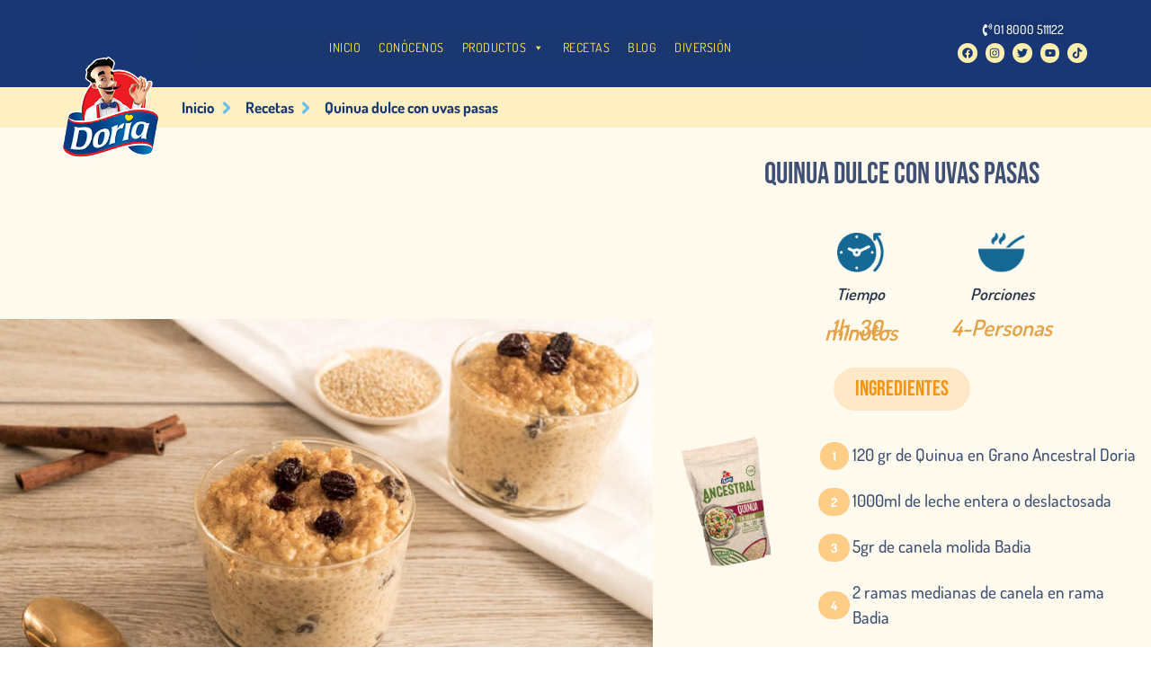

--- FILE ---
content_type: text/css
request_url: https://alimentosdoria.com/wp-content/uploads/elementor/css/post-1864.css?ver=1767427809
body_size: 13508
content:
.elementor-1864 .elementor-element.elementor-element-0e29828 > .elementor-container > .elementor-column > .elementor-widget-wrap{align-content:center;align-items:center;}.elementor-1864 .elementor-element.elementor-element-0e29828:not(.elementor-motion-effects-element-type-background), .elementor-1864 .elementor-element.elementor-element-0e29828 > .elementor-motion-effects-container > .elementor-motion-effects-layer{background-color:#193774;}.elementor-1864 .elementor-element.elementor-element-0e29828{transition:background 0.3s, border 0.3s, border-radius 0.3s, box-shadow 0.3s;margin-top:0px;margin-bottom:0px;z-index:1000;}.elementor-1864 .elementor-element.elementor-element-0e29828 > .elementor-background-overlay{transition:background 0.3s, border-radius 0.3s, opacity 0.3s;}.elementor-1864 .elementor-element.elementor-element-6847841 > .elementor-element-populated{margin:4rem 0rem -6rem 0rem;--e-column-margin-right:0rem;--e-column-margin-left:0rem;padding:0px 0px 0px 0px;}.elementor-1864 .elementor-element.elementor-element-6847841{z-index:2;}.elementor-1864 .elementor-element.elementor-element-7c58243 > .elementor-element-populated{margin:3rem 0rem -6rem 0rem;--e-column-margin-right:0rem;--e-column-margin-left:0rem;padding:0px 0px 0px 0px;}.elementor-1864 .elementor-element.elementor-element-7c58243{z-index:2;}.elementor-widget-image .widget-image-caption{color:var( --e-global-color-text );font-family:var( --e-global-typography-text-font-family ), Sans-serif;font-weight:var( --e-global-typography-text-font-weight );}.elementor-1864 .elementor-element.elementor-element-8d906d3{z-index:2147483647;}.elementor-1864 .elementor-element.elementor-element-d97cf68{--spacer-size:3px;}.elementor-1864 .elementor-element.elementor-element-644e305 > .elementor-widget-container{margin:0px 0px 14px 0px;}.elementor-1864 .elementor-element.elementor-element-9109cc4 > .elementor-element-populated{margin:0px 0px 0px 0px;--e-column-margin-right:0px;--e-column-margin-left:0px;}.elementor-widget-button .elementor-button{background-color:var( --e-global-color-accent );font-family:var( --e-global-typography-accent-font-family ), Sans-serif;font-weight:var( --e-global-typography-accent-font-weight );}.elementor-1864 .elementor-element.elementor-element-c74ae62 .elementor-button{background-color:#FFFFFF00;font-family:"Dosis", Sans-serif;font-size:14px;font-weight:500;text-shadow:0px 0px 10px rgba(0,0,0,0.3);}.elementor-1864 .elementor-element.elementor-element-c74ae62 > .elementor-widget-container{margin:-9px 0px 0px 0px;}.elementor-1864 .elementor-element.elementor-element-c74ae62 .elementor-button-content-wrapper{flex-direction:row;}.elementor-1864 .elementor-element.elementor-element-5c3c061{--grid-template-columns:repeat(0, auto);--icon-size:12px;--grid-column-gap:5px;--grid-row-gap:0px;}.elementor-1864 .elementor-element.elementor-element-5c3c061 .elementor-widget-container{text-align:center;}.elementor-1864 .elementor-element.elementor-element-5c3c061 > .elementor-widget-container{margin:-17px 0px 0px 0px;}.elementor-1864 .elementor-element.elementor-element-5c3c061 .elementor-social-icon{background-color:#FFF0B0;--icon-padding:0.4em;}.elementor-1864 .elementor-element.elementor-element-5c3c061 .elementor-social-icon i{color:#193774;}.elementor-1864 .elementor-element.elementor-element-5c3c061 .elementor-social-icon svg{fill:#193774;}.elementor-1864 .elementor-element.elementor-element-5c3c061 .elementor-social-icon:hover{background-color:#D8CD7E;}.elementor-1864 .elementor-element.elementor-element-f84a750:not(.elementor-motion-effects-element-type-background), .elementor-1864 .elementor-element.elementor-element-f84a750 > .elementor-motion-effects-container > .elementor-motion-effects-layer{background-color:#193774;}.elementor-1864 .elementor-element.elementor-element-f84a750{transition:background 0.3s, border 0.3s, border-radius 0.3s, box-shadow 0.3s;z-index:1000;}.elementor-1864 .elementor-element.elementor-element-f84a750 > .elementor-background-overlay{transition:background 0.3s, border-radius 0.3s, opacity 0.3s;}.elementor-1864 .elementor-element.elementor-element-e74f6d4 > .elementor-element-populated{margin:4rem 0rem -6rem 0rem;--e-column-margin-right:0rem;--e-column-margin-left:0rem;padding:0px 0px 0px 0px;}.elementor-1864 .elementor-element.elementor-element-e74f6d4{z-index:2;}.elementor-1864 .elementor-element.elementor-element-7ed5a6c > .elementor-element-populated{margin:3rem 0rem -6rem 0rem;--e-column-margin-right:0rem;--e-column-margin-left:0rem;padding:0px 0px 0px 0px;}.elementor-1864 .elementor-element.elementor-element-7ed5a6c{z-index:2;}.elementor-1864 .elementor-element.elementor-element-ef6d2ae{z-index:2147483647;}.elementor-widget-search-form input[type="search"].elementor-search-form__input{font-family:var( --e-global-typography-text-font-family ), Sans-serif;font-weight:var( --e-global-typography-text-font-weight );}.elementor-widget-search-form .elementor-search-form__input,
					.elementor-widget-search-form .elementor-search-form__icon,
					.elementor-widget-search-form .elementor-lightbox .dialog-lightbox-close-button,
					.elementor-widget-search-form .elementor-lightbox .dialog-lightbox-close-button:hover,
					.elementor-widget-search-form.elementor-search-form--skin-full_screen input[type="search"].elementor-search-form__input{color:var( --e-global-color-text );fill:var( --e-global-color-text );}.elementor-widget-search-form .elementor-search-form__submit{font-family:var( --e-global-typography-text-font-family ), Sans-serif;font-weight:var( --e-global-typography-text-font-weight );background-color:var( --e-global-color-secondary );}.elementor-1864 .elementor-element.elementor-element-95f614b .elementor-search-form__container{min-height:50px;}.elementor-1864 .elementor-element.elementor-element-95f614b .elementor-search-form__submit{min-width:50px;--e-search-form-submit-text-color:#FFFFFF;background-color:#EFC850;--e-search-form-submit-icon-size:25px;}body:not(.rtl) .elementor-1864 .elementor-element.elementor-element-95f614b .elementor-search-form__icon{padding-left:calc(50px / 3);}body.rtl .elementor-1864 .elementor-element.elementor-element-95f614b .elementor-search-form__icon{padding-right:calc(50px / 3);}.elementor-1864 .elementor-element.elementor-element-95f614b .elementor-search-form__input, .elementor-1864 .elementor-element.elementor-element-95f614b.elementor-search-form--button-type-text .elementor-search-form__submit{padding-left:calc(50px / 3);padding-right:calc(50px / 3);}.elementor-1864 .elementor-element.elementor-element-95f614b input[type="search"].elementor-search-form__input{font-family:"Dosis", Sans-serif;font-size:20px;font-weight:700;}.elementor-1864 .elementor-element.elementor-element-95f614b .elementor-search-form__input,
					.elementor-1864 .elementor-element.elementor-element-95f614b .elementor-search-form__icon,
					.elementor-1864 .elementor-element.elementor-element-95f614b .elementor-lightbox .dialog-lightbox-close-button,
					.elementor-1864 .elementor-element.elementor-element-95f614b .elementor-lightbox .dialog-lightbox-close-button:hover,
					.elementor-1864 .elementor-element.elementor-element-95f614b.elementor-search-form--skin-full_screen input[type="search"].elementor-search-form__input{color:#7A7A7A;fill:#7A7A7A;}.elementor-1864 .elementor-element.elementor-element-95f614b:not(.elementor-search-form--skin-full_screen) .elementor-search-form__container{background-color:#FFFFFF;border-radius:3px;}.elementor-1864 .elementor-element.elementor-element-95f614b.elementor-search-form--skin-full_screen input[type="search"].elementor-search-form__input{background-color:#FFFFFF;border-radius:3px;}.elementor-1864 .elementor-element.elementor-element-95f614b .elementor-search-form__submit:hover{background-color:#D5B03C;}.elementor-1864 .elementor-element.elementor-element-95f614b .elementor-search-form__submit:focus{background-color:#D5B03C;}.elementor-1864 .elementor-element.elementor-element-4931a9b > .elementor-element-populated{margin:0px 0px 0px 0px;--e-column-margin-right:0px;--e-column-margin-left:0px;}.elementor-1864 .elementor-element.elementor-element-5a71a62 .elementor-button{background-color:#FFFFFF00;font-family:"Dosis", Sans-serif;font-size:14px;font-weight:500;text-shadow:0px 0px 10px rgba(0,0,0,0.3);}.elementor-1864 .elementor-element.elementor-element-5a71a62 > .elementor-widget-container{margin:-9px 0px 0px 0px;}.elementor-1864 .elementor-element.elementor-element-5a71a62 .elementor-button-content-wrapper{flex-direction:row;}.elementor-1864 .elementor-element.elementor-element-21a1646{--grid-template-columns:repeat(0, auto);--icon-size:12px;--grid-column-gap:5px;--grid-row-gap:0px;}.elementor-1864 .elementor-element.elementor-element-21a1646 .elementor-widget-container{text-align:center;}.elementor-1864 .elementor-element.elementor-element-21a1646 > .elementor-widget-container{margin:-17px 0px 0px 0px;}.elementor-1864 .elementor-element.elementor-element-21a1646 .elementor-social-icon{background-color:#FFF0B0;--icon-padding:0.4em;}.elementor-1864 .elementor-element.elementor-element-21a1646 .elementor-social-icon i{color:#193774;}.elementor-1864 .elementor-element.elementor-element-21a1646 .elementor-social-icon svg{fill:#193774;}.elementor-1864 .elementor-element.elementor-element-21a1646 .elementor-social-icon:hover{background-color:#D8CD7E;}.elementor-1864 .elementor-element.elementor-element-3ae7b8e > .elementor-container > .elementor-column > .elementor-widget-wrap{align-content:center;align-items:center;}.elementor-1864 .elementor-element.elementor-element-3ae7b8e:not(.elementor-motion-effects-element-type-background), .elementor-1864 .elementor-element.elementor-element-3ae7b8e > .elementor-motion-effects-container > .elementor-motion-effects-layer{background-color:#193774;}.elementor-1864 .elementor-element.elementor-element-3ae7b8e{transition:background 0.3s, border 0.3s, border-radius 0.3s, box-shadow 0.3s;}.elementor-1864 .elementor-element.elementor-element-3ae7b8e > .elementor-background-overlay{transition:background 0.3s, border-radius 0.3s, opacity 0.3s;}.elementor-1864 .elementor-element.elementor-element-5cb7072 > .elementor-element-populated{margin:0rem 0rem 0rem 0rem;--e-column-margin-right:0rem;--e-column-margin-left:0rem;padding:0px 0px 0px 0px;}.elementor-1864 .elementor-element.elementor-element-5cb7072{z-index:2;}.elementor-widget-theme-site-logo .widget-image-caption{color:var( --e-global-color-text );font-family:var( --e-global-typography-text-font-family ), Sans-serif;font-weight:var( --e-global-typography-text-font-weight );}.elementor-theme-builder-content-area{height:400px;}.elementor-location-header:before, .elementor-location-footer:before{content:"";display:table;clear:both;}@media(max-width:767px){.elementor-1864 .elementor-element.elementor-element-7c58243 > .elementor-element-populated{margin:0rem 0rem 0rem 0rem;--e-column-margin-right:0rem;--e-column-margin-left:0rem;}.elementor-1864 .elementor-element.elementor-element-8d906d3 img{width:20%;}.elementor-1864 .elementor-element.elementor-element-7ed5a6c > .elementor-element-populated{margin:0rem 0rem 0rem 0rem;--e-column-margin-right:0rem;--e-column-margin-left:0rem;}.elementor-1864 .elementor-element.elementor-element-ef6d2ae img{width:20%;}.elementor-1864 .elementor-element.elementor-element-3ae7b8e{z-index:1000;}.elementor-1864 .elementor-element.elementor-element-5cb7072{width:18%;}.elementor-1864 .elementor-element.elementor-element-5cb7072 > .elementor-element-populated{margin:0rem 0rem 0rem 0rem;--e-column-margin-right:0rem;--e-column-margin-left:0rem;}.elementor-1864 .elementor-element.elementor-element-2bb8819{width:62%;}.elementor-1864 .elementor-element.elementor-element-4ed9f60{width:20%;}}@media(min-width:768px){.elementor-1864 .elementor-element.elementor-element-6847841{width:5%;}.elementor-1864 .elementor-element.elementor-element-7c58243{width:9.197%;}.elementor-1864 .elementor-element.elementor-element-84129ae{width:2%;}.elementor-1864 .elementor-element.elementor-element-3629427{width:59.803%;}.elementor-1864 .elementor-element.elementor-element-4307950{width:3%;}.elementor-1864 .elementor-element.elementor-element-9109cc4{width:19.66%;}.elementor-1864 .elementor-element.elementor-element-e74f6d4{width:5%;}.elementor-1864 .elementor-element.elementor-element-7ed5a6c{width:9.197%;}.elementor-1864 .elementor-element.elementor-element-254ecf6{width:2%;}.elementor-1864 .elementor-element.elementor-element-e8ca184{width:59.803%;}.elementor-1864 .elementor-element.elementor-element-05b9def{width:3%;}.elementor-1864 .elementor-element.elementor-element-4931a9b{width:19.66%;}}/* Start custom CSS for maxmegamenu, class: .elementor-element-644e305 */@import url('https://fonts.googleapis.com/css2?family=Dosis&display=swap');

#mega-menu-wrap-menu-1 #mega-menu-menu-1 {
    font-family: "Dosis", sans-serif !important;
    font-size: 25px !important;
    font-weight: 400 !important;
    text-transform: none !important;  /* Cambia a 'uppercase' si lo prefieres */
    letter-spacing: 0.5px !important;
}/* End custom CSS */
/* Start custom CSS for maxmegamenu, class: .elementor-element-f5b7104 */@import url('https://fonts.googleapis.com/css2?family=Dosis&display=swap');

#mega-menu-wrap-menu-1 #mega-menu-menu-1 {
    font-family: "Dosis", sans-serif !important;
    font-size: 25px !important;
    font-weight: 400 !important;
    text-transform: none !important;  /* Cambia a 'uppercase' si lo prefieres */
    letter-spacing: 0.5px !important;
}/* End custom CSS */

--- FILE ---
content_type: text/css
request_url: https://alimentosdoria.com/wp-content/uploads/elementor/css/post-2785.css?ver=1767427849
body_size: 23044
content:
.elementor-2785 .elementor-element.elementor-element-f73c8fd:not(.elementor-motion-effects-element-type-background), .elementor-2785 .elementor-element.elementor-element-f73c8fd > .elementor-motion-effects-container > .elementor-motion-effects-layer{background-color:#FFF0C3;}.elementor-2785 .elementor-element.elementor-element-f73c8fd{transition:background 0.3s, border 0.3s, border-radius 0.3s, box-shadow 0.3s;}.elementor-2785 .elementor-element.elementor-element-f73c8fd > .elementor-background-overlay{transition:background 0.3s, border-radius 0.3s, opacity 0.3s;}.elementor-widget-icon-list .elementor-icon-list-item:not(:last-child):after{border-color:var( --e-global-color-text );}.elementor-widget-icon-list .elementor-icon-list-icon i{color:var( --e-global-color-primary );}.elementor-widget-icon-list .elementor-icon-list-icon svg{fill:var( --e-global-color-primary );}.elementor-widget-icon-list .elementor-icon-list-item > .elementor-icon-list-text, .elementor-widget-icon-list .elementor-icon-list-item > a{font-family:var( --e-global-typography-text-font-family ), Sans-serif;font-weight:var( --e-global-typography-text-font-weight );}.elementor-widget-icon-list .elementor-icon-list-text{color:var( --e-global-color-secondary );}.elementor-2785 .elementor-element.elementor-element-71ea8fe .elementor-icon-list-items:not(.elementor-inline-items) .elementor-icon-list-item:not(:last-child){padding-block-end:calc(8px/2);}.elementor-2785 .elementor-element.elementor-element-71ea8fe .elementor-icon-list-items:not(.elementor-inline-items) .elementor-icon-list-item:not(:first-child){margin-block-start:calc(8px/2);}.elementor-2785 .elementor-element.elementor-element-71ea8fe .elementor-icon-list-items.elementor-inline-items .elementor-icon-list-item{margin-inline:calc(8px/2);}.elementor-2785 .elementor-element.elementor-element-71ea8fe .elementor-icon-list-items.elementor-inline-items{margin-inline:calc(-8px/2);}.elementor-2785 .elementor-element.elementor-element-71ea8fe .elementor-icon-list-items.elementor-inline-items .elementor-icon-list-item:after{inset-inline-end:calc(-8px/2);}.elementor-2785 .elementor-element.elementor-element-71ea8fe .elementor-icon-list-icon i{transition:color 0.3s;}.elementor-2785 .elementor-element.elementor-element-71ea8fe .elementor-icon-list-icon svg{transition:fill 0.3s;}.elementor-2785 .elementor-element.elementor-element-71ea8fe{--e-icon-list-icon-size:22px;--e-icon-list-icon-align:center;--e-icon-list-icon-margin:0 calc(var(--e-icon-list-icon-size, 1em) * 0.125);--icon-vertical-offset:0px;}.elementor-2785 .elementor-element.elementor-element-71ea8fe .elementor-icon-list-icon{padding-inline-end:2px;}.elementor-2785 .elementor-element.elementor-element-71ea8fe .elementor-icon-list-item > .elementor-icon-list-text, .elementor-2785 .elementor-element.elementor-element-71ea8fe .elementor-icon-list-item > a{font-family:"Dosis", Sans-serif;font-size:17px;font-weight:700;}.elementor-2785 .elementor-element.elementor-element-71ea8fe .elementor-icon-list-text{color:#193774;transition:color 0.3s;}.elementor-2785 .elementor-element.elementor-element-98775d9:not(.elementor-motion-effects-element-type-background), .elementor-2785 .elementor-element.elementor-element-98775d9 > .elementor-motion-effects-container > .elementor-motion-effects-layer{background-color:#FEFAEE;}.elementor-2785 .elementor-element.elementor-element-98775d9{transition:background 0.3s, border 0.3s, border-radius 0.3s, box-shadow 0.3s;}.elementor-2785 .elementor-element.elementor-element-98775d9 > .elementor-background-overlay{transition:background 0.3s, border-radius 0.3s, opacity 0.3s;}.elementor-bc-flex-widget .elementor-2785 .elementor-element.elementor-element-375490a.elementor-column .elementor-widget-wrap{align-items:center;}.elementor-2785 .elementor-element.elementor-element-375490a.elementor-column.elementor-element[data-element_type="column"] > .elementor-widget-wrap.elementor-element-populated{align-content:center;align-items:center;}.elementor-widget-image .widget-image-caption{color:var( --e-global-color-text );font-family:var( --e-global-typography-text-font-family ), Sans-serif;font-weight:var( --e-global-typography-text-font-weight );}.elementor-2785 .elementor-element.elementor-element-69a81f1 > .elementor-widget-container{margin:0px 0px 0px 0px;padding:0px 0px 0px 0px;}.elementor-2785 .elementor-element.elementor-element-d9e952e{--spacer-size:1px;}.elementor-2785 .elementor-element.elementor-element-3be0a3c{--spacer-size:5px;}.elementor-widget-heading .elementor-heading-title{font-family:var( --e-global-typography-primary-font-family ), Sans-serif;font-weight:var( --e-global-typography-primary-font-weight );color:var( --e-global-color-primary );}.elementor-2785 .elementor-element.elementor-element-f77dd42{text-align:center;}.elementor-2785 .elementor-element.elementor-element-f77dd42 .elementor-heading-title{font-family:"Bebas Neue", Sans-serif;font-size:33px;font-weight:500;color:#3F5074;}.elementor-widget-testimonial-carousel .elementor-testimonial__text{color:var( --e-global-color-text );font-family:var( --e-global-typography-text-font-family ), Sans-serif;font-weight:var( --e-global-typography-text-font-weight );}.elementor-widget-testimonial-carousel .elementor-testimonial__name{color:var( --e-global-color-text );font-family:var( --e-global-typography-primary-font-family ), Sans-serif;font-weight:var( --e-global-typography-primary-font-weight );}.elementor-widget-testimonial-carousel .elementor-testimonial__title{color:var( --e-global-color-primary );font-family:var( --e-global-typography-secondary-font-family ), Sans-serif;font-weight:var( --e-global-typography-secondary-font-weight );}.elementor-2785 .elementor-element.elementor-element-14de22b > .elementor-widget-container{margin:0px 0px 0px 0px;padding:0px 0px 0px 0px;}.elementor-2785 .elementor-element.elementor-element-14de22b .elementor-main-swiper .swiper-slide{border-radius:0px;padding:15px 15px 15px 15px;}.elementor-2785 .elementor-element.elementor-element-14de22b .elementor-swiper-button{font-size:10px;color:#BF9B45;}.elementor-2785 .elementor-element.elementor-element-14de22b .elementor-swiper-button svg{fill:#BF9B45;}.elementor-2785 .elementor-element.elementor-element-14de22b.elementor-testimonial--layout-image_inline .elementor-testimonial__footer,
					.elementor-2785 .elementor-element.elementor-element-14de22b.elementor-testimonial--layout-image_stacked .elementor-testimonial__footer{margin-top:0px;}.elementor-2785 .elementor-element.elementor-element-14de22b.elementor-testimonial--layout-image_above .elementor-testimonial__footer{margin-bottom:0px;}.elementor-2785 .elementor-element.elementor-element-14de22b.elementor-testimonial--layout-image_left .elementor-testimonial__footer{padding-right:0px;}.elementor-2785 .elementor-element.elementor-element-14de22b.elementor-testimonial--layout-image_right .elementor-testimonial__footer{padding-left:0px;}.elementor-2785 .elementor-element.elementor-element-14de22b .elementor-testimonial__text{color:#2A354A;font-family:"Dosis", Sans-serif;font-size:18px;font-weight:600;line-height:19px;}.elementor-2785 .elementor-element.elementor-element-14de22b .elementor-testimonial__name{color:#E5A246;font-family:"Dosis", Sans-serif;font-size:25px;font-weight:600;line-height:5px;}.elementor-2785 .elementor-element.elementor-element-14de22b .elementor-testimonial__title{font-family:"Roboto Slab", Sans-serif;font-weight:400;line-height:1px;}.elementor-2785 .elementor-element.elementor-element-14de22b .elementor-testimonial__image img{width:60px;height:60px;border-radius:0px;}.elementor-2785 .elementor-element.elementor-element-14de22b.elementor-testimonial--layout-image_left .elementor-testimonial__content:after,
					 .elementor-2785 .elementor-element.elementor-element-14de22b.elementor-testimonial--layout-image_right .elementor-testimonial__content:after{top:calc( 20px + (60px / 2) - 8px );}body:not(.rtl) .elementor-2785 .elementor-element.elementor-element-14de22b.elementor-testimonial--layout-image_stacked:not(.elementor-testimonial--align-center):not(.elementor-testimonial--align-right) .elementor-testimonial__content:after,
					 body:not(.rtl) .elementor-2785 .elementor-element.elementor-element-14de22b.elementor-testimonial--layout-image_inline:not(.elementor-testimonial--align-center):not(.elementor-testimonial--align-right) .elementor-testimonial__content:after,
					 .elementor-2785 .elementor-element.elementor-element-14de22b.elementor-testimonial--layout-image_stacked.elementor-testimonial--align-left .elementor-testimonial__content:after,
					 .elementor-2785 .elementor-element.elementor-element-14de22b.elementor-testimonial--layout-image_inline.elementor-testimonial--align-left .elementor-testimonial__content:after{left:calc( 20px + (60px / 2) - 8px );right:auto;}body.rtl .elementor-2785 .elementor-element.elementor-element-14de22b.elementor-testimonial--layout-image_stacked:not(.elementor-testimonial--align-center):not(.elementor-testimonial--align-left) .elementor-testimonial__content:after,
					 body.rtl .elementor-2785 .elementor-element.elementor-element-14de22b.elementor-testimonial--layout-image_inline:not(.elementor-testimonial--align-center):not(.elementor-testimonial--align-left) .elementor-testimonial__content:after,
					 .elementor-2785 .elementor-element.elementor-element-14de22b.elementor-testimonial--layout-image_stacked.elementor-testimonial--align-right .elementor-testimonial__content:after,
					 .elementor-2785 .elementor-element.elementor-element-14de22b.elementor-testimonial--layout-image_inline.elementor-testimonial--align-right .elementor-testimonial__content:after{right:calc( 20px + (60px / 2) - 8px );left:auto;}body:not(.rtl) .elementor-2785 .elementor-element.elementor-element-14de22b.elementor-testimonial--layout-image_above:not(.elementor-testimonial--align-center):not(.elementor-testimonial--align-right) .elementor-testimonial__content:after,
					 .elementor-2785 .elementor-element.elementor-element-14de22b.elementor-testimonial--layout-image_above.elementor-testimonial--align-left .elementor-testimonial__content:after{left:calc( 20px + (60px / 2) - 8px );right:auto;}body.rtl .elementor-2785 .elementor-element.elementor-element-14de22b.elementor-testimonial--layout-image_above:not(.elementor-testimonial--align-center):not(.elementor-testimonial--align-left) .elementor-testimonial__content:after,
					 .elementor-2785 .elementor-element.elementor-element-14de22b.elementor-testimonial--layout-image_above.elementor-testimonial--align-right .elementor-testimonial__content:after{right:calc( 20px + (60px / 2) - 8px );left:auto;}body.rtl .elementor-2785 .elementor-element.elementor-element-14de22b.elementor-testimonial--layout-image_inline.elementor-testimonial--align-left .elementor-testimonial__image + cite,
					 body.rtl .elementor-2785 .elementor-element.elementor-element-14de22b.elementor-testimonial--layout-image_above.elementor-testimonial--align-left .elementor-testimonial__image + cite,
					 body:not(.rtl) .elementor-2785 .elementor-element.elementor-element-14de22b.elementor-testimonial--layout-image_inline .elementor-testimonial__image + cite,
					 body:not(.rtl) .elementor-2785 .elementor-element.elementor-element-14de22b.elementor-testimonial--layout-image_above .elementor-testimonial__image + cite{margin-left:0px;margin-right:0;}body:not(.rtl) .elementor-2785 .elementor-element.elementor-element-14de22b.elementor-testimonial--layout-image_inline.elementor-testimonial--align-right .elementor-testimonial__image + cite,
					 body:not(.rtl) .elementor-2785 .elementor-element.elementor-element-14de22b.elementor-testimonial--layout-image_above.elementor-testimonial--align-right .elementor-testimonial__image + cite,
					 body.rtl .elementor-2785 .elementor-element.elementor-element-14de22b.elementor-testimonial--layout-image_inline .elementor-testimonial__image + cite,
					 body.rtl .elementor-2785 .elementor-element.elementor-element-14de22b.elementor-testimonial--layout-image_above .elementor-testimonial__image + cite{margin-right:0px;margin-left:0;}.elementor-2785 .elementor-element.elementor-element-14de22b.elementor-testimonial--layout-image_stacked .elementor-testimonial__image + cite,
					 .elementor-2785 .elementor-element.elementor-element-14de22b.elementor-testimonial--layout-image_left .elementor-testimonial__image + cite,
					 .elementor-2785 .elementor-element.elementor-element-14de22b.elementor-testimonial--layout-image_right .elementor-testimonial__image + cite{margin-top:0px;}.elementor-2785 .elementor-element.elementor-element-525df2c{--spacer-size:1px;}.elementor-2785 .elementor-element.elementor-element-638d1d4{--spacer-size:1px;}.elementor-widget-button .elementor-button{background-color:var( --e-global-color-accent );font-family:var( --e-global-typography-accent-font-family ), Sans-serif;font-weight:var( --e-global-typography-accent-font-weight );}.elementor-2785 .elementor-element.elementor-element-44f4e76 .elementor-button{background-color:#FFE8C7;font-family:"Bebas Neue", Sans-serif;font-size:24px;font-weight:500;fill:#F49410;color:#F49410;border-radius:30px 30px 30px 30px;}.elementor-2785 .elementor-element.elementor-element-44f4e76 > .elementor-widget-container{margin:-20px 0px 0px 0px;border-radius:0px 0px 0px 0px;}.elementor-2785 .elementor-element.elementor-element-83eab3d > .elementor-widget-container > .jet-listing-grid > .jet-listing-grid__items{--columns:1;}:is( .elementor-2785 .elementor-element.elementor-element-83eab3d > .elementor-widget-container > .jet-listing-grid > .jet-listing-grid__items, .elementor-2785 .elementor-element.elementor-element-83eab3d > .elementor-widget-container > .jet-listing-grid > .jet-listing-grid__slider > .jet-listing-grid__items > .slick-list > .slick-track, .elementor-2785 .elementor-element.elementor-element-83eab3d > .elementor-widget-container > .jet-listing-grid > .jet-listing-grid__scroll-slider > .jet-listing-grid__items ) > .jet-listing-grid__item{padding-left:calc(0px / 2);padding-right:calc(0px / 2);padding-top:calc(5px / 2);padding-bottom:calc(5px / 2);}:is( .elementor-2785 .elementor-element.elementor-element-83eab3d > .elementor-widget-container > .jet-listing-grid, .elementor-2785 .elementor-element.elementor-element-83eab3d > .elementor-widget-container > .jet-listing-grid > .jet-listing-grid__slider, .elementor-2785 .elementor-element.elementor-element-83eab3d > .elementor-widget-container > .jet-listing-grid > .jet-listing-grid__scroll-slider ) > .jet-listing-grid__items{margin-left:calc( 0px / -2);margin-right:calc( 0px / -2);width:calc(100% + 0px);}:is( .elementor-2785 .elementor-element.elementor-element-83eab3d > .elementor-widget-container > .jet-listing-grid, .elementor-2785 .elementor-element.elementor-element-83eab3d > .elementor-widget-container > .jet-listing-grid > .jet-listing-grid__slider, .elementor-2785 .elementor-element.elementor-element-83eab3d > .elementor-widget-container > .jet-listing-grid > .jet-listing-grid__scroll-slider ) > .jet-listing-grid__items.grid-collapse-gap{margin-top:calc( 5px / -2);margin-bottom:calc( 5px / -2);}.elementor-2785 .elementor-element.elementor-element-9e1a2be{--spacer-size:5px;}.elementor-2785 .elementor-element.elementor-element-082c113{transition:background 0.3s, border 0.3s, border-radius 0.3s, box-shadow 0.3s;}.elementor-2785 .elementor-element.elementor-element-082c113 > .elementor-background-overlay{transition:background 0.3s, border-radius 0.3s, opacity 0.3s;}.elementor-2785 .elementor-element.elementor-element-9d14e23{--spacer-size:10px;}.elementor-2785 .elementor-element.elementor-element-51cc4bf > .elementor-container{max-width:912px;}.elementor-widget-text-editor{font-family:var( --e-global-typography-text-font-family ), Sans-serif;font-weight:var( --e-global-typography-text-font-weight );color:var( --e-global-color-text );}.elementor-widget-text-editor.elementor-drop-cap-view-stacked .elementor-drop-cap{background-color:var( --e-global-color-primary );}.elementor-widget-text-editor.elementor-drop-cap-view-framed .elementor-drop-cap, .elementor-widget-text-editor.elementor-drop-cap-view-default .elementor-drop-cap{color:var( --e-global-color-primary );border-color:var( --e-global-color-primary );}.elementor-2785 .elementor-element.elementor-element-be1be28{font-family:"Dosis", Sans-serif;font-size:19px;font-weight:500;color:#3F5074;}.elementor-2785 .elementor-element.elementor-element-9ce9291 > .elementor-container{max-width:800px;}.elementor-2785 .elementor-element.elementor-element-8050583{--spacer-size:1px;}.elementor-2785 .elementor-element.elementor-element-82f3003 > .elementor-container{max-width:800px;}.elementor-2785 .elementor-element.elementor-element-ba82059{--spacer-size:1px;}.elementor-2785 .elementor-element.elementor-element-85a3885{text-align:left;}.elementor-2785 .elementor-element.elementor-element-85a3885 .elementor-heading-title{font-family:"Bebas Neue", Sans-serif;font-size:50px;font-weight:500;color:#E5A246;}.elementor-widget-icon.elementor-view-stacked .elementor-icon{background-color:var( --e-global-color-primary );}.elementor-widget-icon.elementor-view-framed .elementor-icon, .elementor-widget-icon.elementor-view-default .elementor-icon{color:var( --e-global-color-primary );border-color:var( --e-global-color-primary );}.elementor-widget-icon.elementor-view-framed .elementor-icon, .elementor-widget-icon.elementor-view-default .elementor-icon svg{fill:var( --e-global-color-primary );}.elementor-2785 .elementor-element.elementor-element-07b2cd4 .elementor-icon-wrapper{text-align:center;}.elementor-2785 .elementor-element.elementor-element-07b2cd4.elementor-view-stacked .elementor-icon{background-color:#E5A246;}.elementor-2785 .elementor-element.elementor-element-07b2cd4.elementor-view-framed .elementor-icon, .elementor-2785 .elementor-element.elementor-element-07b2cd4.elementor-view-default .elementor-icon{color:#E5A246;border-color:#E5A246;}.elementor-2785 .elementor-element.elementor-element-07b2cd4.elementor-view-framed .elementor-icon, .elementor-2785 .elementor-element.elementor-element-07b2cd4.elementor-view-default .elementor-icon svg{fill:#E5A246;}.elementor-2785 .elementor-element.elementor-element-07b2cd4 .elementor-icon{font-size:25px;}.elementor-2785 .elementor-element.elementor-element-07b2cd4 .elementor-icon svg{height:25px;}.elementor-2785 .elementor-element.elementor-element-5bf52f6 > .elementor-element-populated, .elementor-2785 .elementor-element.elementor-element-5bf52f6 > .elementor-element-populated > .elementor-background-overlay, .elementor-2785 .elementor-element.elementor-element-5bf52f6 > .elementor-background-slideshow{border-radius:0px 0px 0px 0px;}.elementor-2785 .elementor-element.elementor-element-9571e9d > .elementor-widget-container{border-radius:26px 26px 26px 26px;}.elementor-2785 .elementor-element.elementor-element-9571e9d .elementor-wrapper{--video-aspect-ratio:1.77777;}.elementor-2785 .elementor-element.elementor-element-c137305{--spacer-size:50px;}.elementor-2785 .elementor-element.elementor-element-f10f064 > .elementor-widget-container > .jet-listing-grid > .jet-listing-grid__items{--columns:1;}.elementor-2785 .elementor-element.elementor-element-0a50844{--spacer-size:11px;}.elementor-2785 .elementor-element.elementor-element-5f7e9c3 > .elementor-container{max-width:855px;}.elementor-2785 .elementor-element.elementor-element-4737d95{font-family:"Dosis", Sans-serif;font-size:20px;font-weight:500;color:#3F5074;}.elementor-2785 .elementor-element.elementor-element-380e341{--spacer-size:50px;}.elementor-2785 .elementor-element.elementor-element-553779f:not(.elementor-motion-effects-element-type-background), .elementor-2785 .elementor-element.elementor-element-553779f > .elementor-motion-effects-container > .elementor-motion-effects-layer{background-image:url("https://alimentosdoria.com/wp-content/uploads/2023/01/fondo-textura-destop.jpg");}.elementor-2785 .elementor-element.elementor-element-553779f{transition:background 0.3s, border 0.3s, border-radius 0.3s, box-shadow 0.3s;}.elementor-2785 .elementor-element.elementor-element-553779f > .elementor-background-overlay{transition:background 0.3s, border-radius 0.3s, opacity 0.3s;}.elementor-2785 .elementor-element.elementor-element-316c336{--spacer-size:10px;}.elementor-2785 .elementor-element.elementor-element-b67ef4a{text-align:center;}.elementor-2785 .elementor-element.elementor-element-b67ef4a .elementor-heading-title{font-family:"Bebas Neue", Sans-serif;font-size:50px;font-weight:500;color:#3F5074;}.elementor-2785 .elementor-element.elementor-element-e8902cb{--spacer-size:20px;}.elementor-2785 .elementor-element.elementor-element-6e9fede > .elementor-widget-container > .jet-listing-grid > .jet-listing-grid__items{--columns:4;}.elementor-2785 .elementor-element.elementor-element-0d770a8{--spacer-size:120px;}@media(max-width:767px){.elementor-2785 .elementor-element.elementor-element-71ea8fe .elementor-icon-list-item > .elementor-icon-list-text, .elementor-2785 .elementor-element.elementor-element-71ea8fe .elementor-icon-list-item > a{font-size:16px;}.elementor-2785 .elementor-element.elementor-element-60b0e3f img{width:21%;}.elementor-2785 .elementor-element.elementor-element-85a3885{text-align:center;}.elementor-2785 .elementor-element.elementor-element-701c239{margin-top:-44px;margin-bottom:0px;}.elementor-2785 .elementor-element.elementor-element-b67ef4a .elementor-heading-title{font-size:35px;}.elementor-2785 .elementor-element.elementor-element-6e9fede > .elementor-widget-container > .jet-listing-grid > .jet-listing-grid__items{--columns:1;}}@media(min-width:768px){.elementor-2785 .elementor-element.elementor-element-8022570{width:15%;}.elementor-2785 .elementor-element.elementor-element-81d94be{width:85%;}.elementor-2785 .elementor-element.elementor-element-375490a{width:56.735%;}.elementor-2785 .elementor-element.elementor-element-04a57d3{width:43.265%;}.elementor-2785 .elementor-element.elementor-element-6db03e0{width:25.202%;}.elementor-2785 .elementor-element.elementor-element-21c82da{width:61.309%;}.elementor-2785 .elementor-element.elementor-element-933337a{width:13.151%;}.elementor-2785 .elementor-element.elementor-element-a9b4fba{width:30.96%;}.elementor-2785 .elementor-element.elementor-element-f9fa230{width:69.04%;}.elementor-2785 .elementor-element.elementor-element-51d62e5{width:31.5%;}.elementor-2785 .elementor-element.elementor-element-cfd92c3{width:13%;}.elementor-2785 .elementor-element.elementor-element-1123db7{width:33.625%;}.elementor-2785 .elementor-element.elementor-element-beb33b0{width:21.875%;}.elementor-2785 .elementor-element.elementor-element-2239f08{width:34%;}.elementor-2785 .elementor-element.elementor-element-5bf52f6{width:31.333%;}.elementor-2785 .elementor-element.elementor-element-7d6b6d6{width:34%;}.elementor-2785 .elementor-element.elementor-element-60f8bfa{width:24.394%;}.elementor-2785 .elementor-element.elementor-element-c1c983a{width:52.363%;}.elementor-2785 .elementor-element.elementor-element-1eb08ed{width:22.575%;}}

--- FILE ---
content_type: text/css
request_url: https://alimentosdoria.com/wp-content/uploads/elementor/css/post-2798.css?ver=1767427849
body_size: 3412
content:
.elementor-bc-flex-widget .elementor-2798 .elementor-element.elementor-element-8ee82b4.elementor-column .elementor-widget-wrap{align-items:center;}.elementor-2798 .elementor-element.elementor-element-8ee82b4.elementor-column.elementor-element[data-element_type="column"] > .elementor-widget-wrap.elementor-element-populated{align-content:center;align-items:center;}.elementor-2798 .elementor-element.elementor-element-8ee82b4 > .elementor-element-populated >  .elementor-background-overlay{opacity:1;}.elementor-2798 .elementor-element.elementor-element-8ee82b4 > .elementor-element-populated, .elementor-2798 .elementor-element.elementor-element-8ee82b4 > .elementor-element-populated > .elementor-background-overlay, .elementor-2798 .elementor-element.elementor-element-8ee82b4 > .elementor-background-slideshow{border-radius:0px 0px 0px 0px;}.elementor-2798 .elementor-element.elementor-element-8ee82b4 > .elementor-element-populated{transition:background 0.3s, border 0.3s, border-radius 0.3s, box-shadow 0.3s;margin:0px 0px 0px 0px;--e-column-margin-right:0px;--e-column-margin-left:0px;padding:0px 0px 0px 0px;}.elementor-2798 .elementor-element.elementor-element-8ee82b4 > .elementor-element-populated > .elementor-background-overlay{transition:background 0.3s, border-radius 0.3s, opacity 0.3s;}.elementor-2798 .elementor-element.elementor-element-f8d091b .jet-listing-dynamic-field.display-multiline, .elementor-2798 .elementor-element.elementor-element-f8d091b .jet-listing-dynamic-field.display-inline .jet-listing-dynamic-field__inline-wrap{background-color:#FFCD86;}.elementor-2798 .elementor-element.elementor-element-f8d091b .jet-listing-dynamic-field__content{color:#FFFFFF;font-family:"Dosis", Sans-serif;font-size:14px;font-weight:700;text-align:left;}.elementor-2798 .elementor-element.elementor-element-f8d091b .jet-listing-dynamic-field .jet-listing-dynamic-field__inline-wrap{width:auto;}.elementor-2798 .elementor-element.elementor-element-f8d091b .jet-listing-dynamic-field .jet-listing-dynamic-field__content{width:auto;}.elementor-2798 .elementor-element.elementor-element-f8d091b .jet-listing-dynamic-field{justify-content:center;}.elementor-2798 .elementor-element.elementor-element-f8d091b .jet-listing-dynamic-field.display-multiline{padding:5px 14px 5px 14px;margin:0px 0px 0px 0px;border-radius:27px 27px 27px 27px;}.elementor-2798 .elementor-element.elementor-element-f8d091b .jet-listing-dynamic-field.display-inline .jet-listing-dynamic-field__inline-wrap{padding:5px 14px 5px 14px;margin:0px 0px 0px 0px;border-radius:27px 27px 27px 27px;}.elementor-2798 .elementor-element.elementor-element-ed235a5 .jet-listing-dynamic-field__content{color:#3F5074;font-family:"Dosis", Sans-serif;font-size:19px;font-weight:500;text-align:left;}.elementor-2798 .elementor-element.elementor-element-ed235a5 .jet-listing-dynamic-field .jet-listing-dynamic-field__inline-wrap{width:auto;}.elementor-2798 .elementor-element.elementor-element-ed235a5 .jet-listing-dynamic-field .jet-listing-dynamic-field__content{width:auto;}.elementor-2798 .elementor-element.elementor-element-ed235a5 .jet-listing-dynamic-field{justify-content:flex-start;}@media(min-width:768px){.elementor-2798 .elementor-element.elementor-element-8ee82b4{width:11.005%;}.elementor-2798 .elementor-element.elementor-element-b109c43{width:88.995%;}}@media(max-width:767px){.elementor-2798 .elementor-element.elementor-element-8ee82b4{width:18%;}.elementor-2798 .elementor-element.elementor-element-b109c43{width:80%;}}

--- FILE ---
content_type: text/css
request_url: https://alimentosdoria.com/wp-content/uploads/elementor/css/post-2831.css?ver=1767427849
body_size: 4007
content:
.elementor-2831 .elementor-element.elementor-element-84178cb > .elementor-element-populated >  .elementor-background-overlay{opacity:1;}.elementor-2831 .elementor-element.elementor-element-84178cb > .elementor-element-populated, .elementor-2831 .elementor-element.elementor-element-84178cb > .elementor-element-populated > .elementor-background-overlay, .elementor-2831 .elementor-element.elementor-element-84178cb > .elementor-background-slideshow{border-radius:0px 0px 0px 0px;}.elementor-2831 .elementor-element.elementor-element-84178cb > .elementor-element-populated{transition:background 0.3s, border 0.3s, border-radius 0.3s, box-shadow 0.3s;margin:0px 0px 0px 0px;--e-column-margin-right:0px;--e-column-margin-left:0px;padding:0px 0px 0px 0px;}.elementor-2831 .elementor-element.elementor-element-84178cb > .elementor-element-populated > .elementor-background-overlay{transition:background 0.3s, border-radius 0.3s, opacity 0.3s;}.elementor-2831 .elementor-element.elementor-element-01f36af .jet-listing-dynamic-field.display-multiline, .elementor-2831 .elementor-element.elementor-element-01f36af .jet-listing-dynamic-field.display-inline .jet-listing-dynamic-field__inline-wrap{background-color:#FFCD86;}.elementor-2831 .elementor-element.elementor-element-01f36af .jet-listing-dynamic-field__content{color:#FFFFFF;font-family:"Dosis", Sans-serif;font-size:14px;font-weight:700;text-align:left;}.elementor-2831 .elementor-element.elementor-element-01f36af .jet-listing-dynamic-field .jet-listing-dynamic-field__inline-wrap{width:auto;}.elementor-2831 .elementor-element.elementor-element-01f36af .jet-listing-dynamic-field .jet-listing-dynamic-field__content{width:auto;}.elementor-2831 .elementor-element.elementor-element-01f36af .jet-listing-dynamic-field{justify-content:center;}.elementor-2831 .elementor-element.elementor-element-01f36af .jet-listing-dynamic-field.display-multiline{padding:5px 14px 5px 14px;margin:0px 0px 0px 0px;border-radius:27px 27px 27px 27px;}.elementor-2831 .elementor-element.elementor-element-01f36af .jet-listing-dynamic-field.display-inline .jet-listing-dynamic-field__inline-wrap{padding:5px 14px 5px 14px;margin:0px 0px 0px 0px;border-radius:27px 27px 27px 27px;}.elementor-2831 .elementor-element.elementor-element-5ecb3dd .jet-listing-dynamic-field__content{color:#3F5074;font-family:"Dosis", Sans-serif;font-size:19px;font-weight:500;text-align:left;}.elementor-2831 .elementor-element.elementor-element-5ecb3dd .jet-listing-dynamic-field .jet-listing-dynamic-field__inline-wrap{width:auto;}.elementor-2831 .elementor-element.elementor-element-5ecb3dd .jet-listing-dynamic-field .jet-listing-dynamic-field__content{width:auto;}.elementor-2831 .elementor-element.elementor-element-5ecb3dd .jet-listing-dynamic-field{justify-content:flex-start;}@media(min-width:768px){.elementor-2831 .elementor-element.elementor-element-84178cb{width:9.334%;}.elementor-2831 .elementor-element.elementor-element-b2da7a6{width:90.666%;}}@media(max-width:767px){.elementor-2831 .elementor-element.elementor-element-84178cb{width:27%;}.elementor-2831 .elementor-element.elementor-element-84178cb > .elementor-element-populated{margin:0px 0px 0px 0px;--e-column-margin-right:0px;--e-column-margin-left:0px;}.elementor-2831 .elementor-element.elementor-element-01f36af .jet-listing-dynamic-field__content{font-size:12px;text-align:center;}.elementor-2831 .elementor-element.elementor-element-01f36af .jet-listing-dynamic-field.display-multiline{padding:9px 15px 7px 15px;margin:1px 4px 1px 0px;}.elementor-2831 .elementor-element.elementor-element-01f36af .jet-listing-dynamic-field.display-inline .jet-listing-dynamic-field__inline-wrap{padding:9px 15px 7px 15px;margin:1px 4px 1px 0px;}.elementor-2831 .elementor-element.elementor-element-b2da7a6{width:70%;}.elementor-2831 .elementor-element.elementor-element-b2da7a6 > .elementor-element-populated{margin:0px 0px 0px 0px;--e-column-margin-right:0px;--e-column-margin-left:0px;}.elementor-2831 .elementor-element.elementor-element-5ecb3dd > .elementor-widget-container{margin:0px 0px 0px 0px;padding:0px 0px 0px 0px;}}

--- FILE ---
content_type: text/css
request_url: https://alimentosdoria.com/wp-content/uploads/elementor/css/post-6545.css?ver=1767427809
body_size: 2494
content:
.elementor-6545 .elementor-element.elementor-element-29b8e37 > .elementor-container{max-width:320px;min-height:400px;}.elementor-6545 .elementor-element.elementor-element-4985f4e > .elementor-container{max-width:1100px;min-height:363px;}.elementor-6545 .elementor-element.elementor-element-b5762bd > .elementor-element-populated{margin:0px 0px 0px 0px;--e-column-margin-right:0px;--e-column-margin-left:0px;padding:0px 0px 0px 0px;}.elementor-widget-call-to-action .elementor-cta__title{font-family:var( --e-global-typography-primary-font-family ), Sans-serif;font-weight:var( --e-global-typography-primary-font-weight );}.elementor-widget-call-to-action .elementor-cta__description{font-family:var( --e-global-typography-text-font-family ), Sans-serif;font-weight:var( --e-global-typography-text-font-weight );}.elementor-widget-call-to-action .elementor-cta__button{font-family:var( --e-global-typography-accent-font-family ), Sans-serif;font-weight:var( --e-global-typography-accent-font-weight );}.elementor-widget-call-to-action .elementor-ribbon-inner{background-color:var( --e-global-color-accent );font-family:var( --e-global-typography-accent-font-family ), Sans-serif;font-weight:var( --e-global-typography-accent-font-weight );}.elementor-6545 .elementor-element.elementor-element-07b147f .elementor-cta .elementor-cta__bg, .elementor-6545 .elementor-element.elementor-element-07b147f .elementor-cta .elementor-cta__bg-overlay{transition-duration:1500ms;}.elementor-6545 .elementor-element.elementor-element-07b147f > .elementor-widget-container{margin:0px 0px 0px 0px;padding:0px 0px 0px 0px;border-radius:50px 50px 50px 50px;}.elementor-6545 .elementor-element.elementor-element-07b147f .elementor-cta__content{min-height:184px;text-align:center;padding:20px 20px 20px 20px;background-color:#FEFAEE;}.elementor-6545 .elementor-element.elementor-element-07b147f .elementor-cta__title{font-family:"Bebas Neue", Sans-serif;font-size:21px;font-weight:500;color:#3F5074;}.elementor-6545 .elementor-element.elementor-element-07b147f .elementor-cta__title:not(:last-child){margin-bottom:14px;}.elementor-6545 .elementor-element.elementor-element-07b147f .elementor-cta__button{color:#E5A246;background-color:#FFFFFF;border-color:#FAC71B;border-radius:30px;}.elementor-6545 .elementor-element.elementor-element-07b147f .elementor-cta__button:hover{color:#FEFAEE;background-color:#E5A246;}.elementor-6545 .elementor-element.elementor-element-07b147f .elementor-cta:hover .elementor-cta__bg{filter:brightness( 116% ) contrast( 104% ) saturate( 114% ) blur( 0px ) hue-rotate( 0deg );}